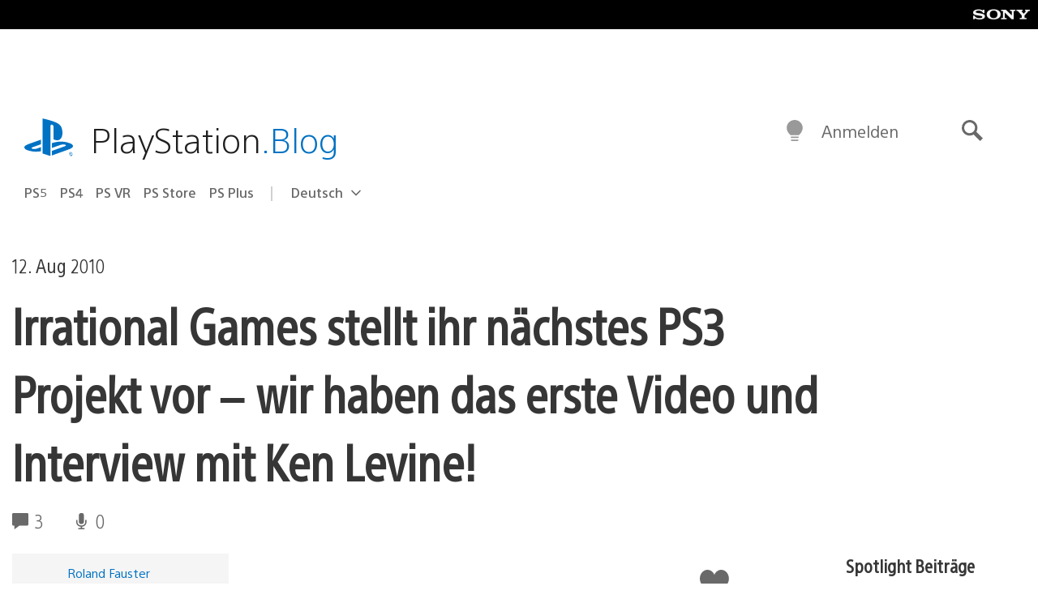

--- FILE ---
content_type: application/x-javascript;charset=utf-8
request_url: https://smetrics.aem.playstation.com/id?d_visid_ver=5.5.0&d_fieldgroup=A&mcorgid=BD260C0F53C9733E0A490D45%40AdobeOrg&mid=27494432895687552295213062048261384036&ts=1769947449474
body_size: -41
content:
{"mid":"27494432895687552295213062048261384036"}